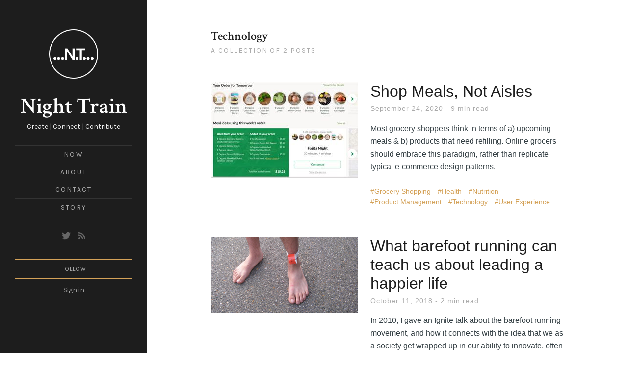

--- FILE ---
content_type: text/html; charset=utf-8
request_url: https://www.nighttrain.co/tag/technology/
body_size: 6222
content:
<!DOCTYPE html>
<html lang="en">
<head>
	<meta charset="utf-8">

	<title>Technology - Night Train</title>
	<meta name="viewport" content="width=device-width, initial-scale=1.0" />

	<link href="https://fonts.googleapis.com/css?family=Crimson+Text:400,400i,600,600i%7CKarla:400,400i,700,700i" rel="stylesheet">
	<link rel="stylesheet" type="text/css" href="https://www.nighttrain.co/assets/css/style.css?v=a4cccdd7d0" />

	<link rel="icon" href="https://www.nighttrain.co/content/images/size/w256h256/2020/09/Night-Train-Favicon.png" type="image/png">
    <link rel="canonical" href="https://www.nighttrain.co/tag/technology/">
    <meta name="referrer" content="no-referrer-when-downgrade">
    
    <meta property="og:site_name" content="Night Train">
    <meta property="og:type" content="website">
    <meta property="og:title" content="Technology - Night Train">
    <meta property="og:description" content="Night Train helps individuals and organizations create the change they want to see in the world.">
    <meta property="og:url" content="https://www.nighttrain.co/tag/technology/">
    <meta property="og:image" content="https://www.nighttrain.co/content/images/size/w1200/2020/08/tracks.png">
    <meta name="twitter:card" content="summary_large_image">
    <meta name="twitter:title" content="Technology - Night Train">
    <meta name="twitter:description" content="Night Train helps individuals and organizations create the change they want to see in the world.">
    <meta name="twitter:url" content="https://www.nighttrain.co/tag/technology/">
    <meta name="twitter:image" content="https://www.nighttrain.co/content/images/size/w1200/2020/08/tracks.png">
    <meta name="twitter:site" content="@jeffthink">
    <meta property="og:image:width" content="1200">
    <meta property="og:image:height" content="806">
    
    <script type="application/ld+json">
{
    "@context": "https://schema.org",
    "@type": "Series",
    "publisher": {
        "@type": "Organization",
        "name": "Night Train",
        "url": "https://www.nighttrain.co/",
        "logo": {
            "@type": "ImageObject",
            "url": "https://www.nighttrain.co/content/images/2020/09/Night-Train-Logo.png",
            "width": 60,
            "height": 60
        }
    },
    "url": "https://www.nighttrain.co/tag/technology/",
    "name": "Technology",
    "mainEntityOfPage": "https://www.nighttrain.co/tag/technology/"
}
    </script>

    <meta name="generator" content="Ghost 6.10">
    <link rel="alternate" type="application/rss+xml" title="Night Train" href="https://www.nighttrain.co/rss/">
    <script defer src="https://cdn.jsdelivr.net/ghost/portal@~2.56/umd/portal.min.js" data-i18n="true" data-ghost="https://www.nighttrain.co/" data-key="ef23f5f59cebe9e965e0e41f6f" data-api="https://nighttrain.ghost.io/ghost/api/content/" data-locale="en" crossorigin="anonymous"></script><style id="gh-members-styles">.gh-post-upgrade-cta-content,
.gh-post-upgrade-cta {
    display: flex;
    flex-direction: column;
    align-items: center;
    font-family: -apple-system, BlinkMacSystemFont, 'Segoe UI', Roboto, Oxygen, Ubuntu, Cantarell, 'Open Sans', 'Helvetica Neue', sans-serif;
    text-align: center;
    width: 100%;
    color: #ffffff;
    font-size: 16px;
}

.gh-post-upgrade-cta-content {
    border-radius: 8px;
    padding: 40px 4vw;
}

.gh-post-upgrade-cta h2 {
    color: #ffffff;
    font-size: 28px;
    letter-spacing: -0.2px;
    margin: 0;
    padding: 0;
}

.gh-post-upgrade-cta p {
    margin: 20px 0 0;
    padding: 0;
}

.gh-post-upgrade-cta small {
    font-size: 16px;
    letter-spacing: -0.2px;
}

.gh-post-upgrade-cta a {
    color: #ffffff;
    cursor: pointer;
    font-weight: 500;
    box-shadow: none;
    text-decoration: underline;
}

.gh-post-upgrade-cta a:hover {
    color: #ffffff;
    opacity: 0.8;
    box-shadow: none;
    text-decoration: underline;
}

.gh-post-upgrade-cta a.gh-btn {
    display: block;
    background: #ffffff;
    text-decoration: none;
    margin: 28px 0 0;
    padding: 8px 18px;
    border-radius: 4px;
    font-size: 16px;
    font-weight: 600;
}

.gh-post-upgrade-cta a.gh-btn:hover {
    opacity: 0.92;
}</style><script async src="https://js.stripe.com/v3/"></script>
    <script defer src="https://cdn.jsdelivr.net/ghost/sodo-search@~1.8/umd/sodo-search.min.js" data-key="ef23f5f59cebe9e965e0e41f6f" data-styles="https://cdn.jsdelivr.net/ghost/sodo-search@~1.8/umd/main.css" data-sodo-search="https://nighttrain.ghost.io/" data-locale="en" crossorigin="anonymous"></script>
    
    <link href="https://www.nighttrain.co/webmentions/receive/" rel="webmention">
    <script defer src="/public/cards.min.js?v=a4cccdd7d0"></script>
    <link rel="stylesheet" type="text/css" href="/public/cards.min.css?v=a4cccdd7d0">
    <script defer src="/public/comment-counts.min.js?v=a4cccdd7d0" data-ghost-comments-counts-api="https://www.nighttrain.co/members/api/comments/counts/"></script>
    <script defer src="/public/member-attribution.min.js?v=a4cccdd7d0"></script>
    <script defer src="/public/ghost-stats.min.js?v=a4cccdd7d0" data-stringify-payload="false" data-datasource="analytics_events" data-storage="localStorage" data-host="https://www.nighttrain.co/.ghost/analytics/api/v1/page_hit"  tb_site_uuid="92d749b0-ba3b-4c93-8d08-d06faab0bbc3" tb_post_uuid="undefined" tb_post_type="null" tb_member_uuid="undefined" tb_member_status="undefined"></script><style>:root {--ghost-accent-color: #15171A;}</style>
</head>
<body class="tag-template tag-technology">

	<div id="page" class="site">
		<header id="masthead" class="site-header">
	<div class="site-header-wrap">
		<div class="site-header-inside">

			<div class="site-branding">
				<p class="site-logo"><a href="https://www.nighttrain.co"><img src="/content/images/size/w300/2020/09/Night-Train-Logo.png" alt="Night Train" /></a></p>
				<div class="site-identity">
					<p class="site-title"><a href="https://www.nighttrain.co">Night Train</a></p>
					<p class="site-description">Create | Connect | Contribute</p>
				</div><!-- .site-identity -->
				<button id="menu-toggle" class="menu-toggle"><span class="screen-reader-text">Menu</span><span class="icon-menu" aria-hidden="true"></span></button>
			</div><!-- .site-branding -->

			<nav id="main-navigation" class="site-navigation" aria-label="Main Navigation">
				<div class="site-nav-wrap">
					<div class="site-nav-inside">
						<ul class="menu">
	<li class="menu-item menu-item-now"><a href="https://www.nighttrain.co/now/">Now</a></li>
	<li class="menu-item menu-item-about"><a href="https://www.nighttrain.co/services/">About</a></li>
	<li class="menu-item menu-item-contact"><a href="https://www.nighttrain.co/contact/">Contact</a></li>
	<li class="menu-item menu-item-story"><a href="https://www.nighttrain.co/story/">Story</a></li>
</ul><!-- .menu -->

						<div class="social-links">
	<a href="https://x.com/jeffthink" target="_blank" rel="noopener"><svg xmlns="http://www.w3.org/2000/svg" viewBox="0 0 512 512"><path d="M459.37 151.716c.325 4.548.325 9.097.325 13.645 0 138.72-105.583 298.558-298.558 298.558-59.452 0-114.68-17.219-161.137-47.106 8.447.974 16.568 1.299 25.34 1.299 49.055 0 94.213-16.568 130.274-44.832-46.132-.975-84.792-31.188-98.112-72.772 6.498.974 12.995 1.624 19.818 1.624 9.421 0 18.843-1.3 27.614-3.573-48.081-9.747-84.143-51.98-84.143-102.985v-1.299c13.969 7.797 30.214 12.67 47.431 13.319-28.264-18.843-46.781-51.005-46.781-87.391 0-19.492 5.197-37.36 14.294-52.954 51.655 63.675 129.3 105.258 216.365 109.807-1.624-7.797-2.599-15.918-2.599-24.04 0-57.828 46.782-104.934 104.934-104.934 30.213 0 57.502 12.67 76.67 33.137 23.715-4.548 46.456-13.32 66.599-25.34-7.798 24.366-24.366 44.833-46.132 57.827 21.117-2.273 41.584-8.122 60.426-16.243-14.292 20.791-32.161 39.308-52.628 54.253z"/></svg>
<!--
Font Awesome Free 5.5.0 by @fontawesome - https://fontawesome.com
License - https://fontawesome.com/license/free (Icons: CC BY 4.0, Fonts: SIL OFL 1.1, Code: MIT License)
--></a>
	<a href="https://www.nighttrain.co/rss/" title="RSS" target="_blank" rel="noopener"><svg xmlns="http://www.w3.org/2000/svg" viewBox="0 0 448 512"><path d="M128.081 415.959c0 35.369-28.672 64.041-64.041 64.041S0 451.328 0 415.959s28.672-64.041 64.041-64.041 64.04 28.673 64.04 64.041zm175.66 47.25c-8.354-154.6-132.185-278.587-286.95-286.95C7.656 175.765 0 183.105 0 192.253v48.069c0 8.415 6.49 15.472 14.887 16.018 111.832 7.284 201.473 96.702 208.772 208.772.547 8.397 7.604 14.887 16.018 14.887h48.069c9.149.001 16.489-7.655 15.995-16.79zm144.249.288C439.596 229.677 251.465 40.445 16.503 32.01 7.473 31.686 0 38.981 0 48.016v48.068c0 8.625 6.835 15.645 15.453 15.999 191.179 7.839 344.627 161.316 352.465 352.465.353 8.618 7.373 15.453 15.999 15.453h48.068c9.034-.001 16.329-7.474 16.005-16.504z"/></svg>
<!--
Font Awesome Free 5.5.0 by @fontawesome - https://fontawesome.com
License - https://fontawesome.com/license/free (Icons: CC BY 4.0, Fonts: SIL OFL 1.1, Code: MIT License)
--></a>
</div><!-- .social-links -->
						<ul class="members-menu">
	<li class="signin-link"><a class="button outlined" href="https://www.nighttrain.co/follow/">Follow</a></li>
	<li class="signup-link"><a href="https://www.nighttrain.co/signin/">Sign in</a></li>
</ul><!-- .memebers-menu -->
					</div><!-- .site-nav-inside -->
				</div><!-- .site-nav-wrap -->
			</nav><!-- .site-navigation -->

		</div><!-- .site-header-inside -->
	</div><!-- .site-header-wrap -->
</header><!-- .site-header -->
		<div id="content" class="site-content">
			
<main id="main" class="site-main">

	<div class="post-feed inner">
		<header class="page-header underline">
			<h1 class="page-title">Technology</h1>
			<p class="page-description">A collection of 2 posts</p>
		</header><!-- .page-header -->
			<article class="post tag-grocery-shopping tag-health tag-nutrition tag-product-management tag-technology tag-user-experience tag-hash-featured-secondary featured post-loop">
    <div class="post-image">
        <a href="/shop-meals-not-aisles/"><img srcset="/content/images/size/w100/2020/09/Shop-Meals-Not-Aisles---C.jpg 100w, /content/images/size/w300/2020/09/Shop-Meals-Not-Aisles---C.jpg 300w" sizes="(max-width: 1000px) 100px, 300px" src="/content/images/size/w600/2020/09/Shop-Meals-Not-Aisles---C.jpg" alt="Shop Meals, Not Aisles" /></a>
    </div>
    <div class="post-wrapper">
        <header class="post-header">
            <h2 class="post-title"><a href="/shop-meals-not-aisles/" rel="bookmark">Shop Meals, Not Aisles</a></h2>
            <div class="post-meta">
                <time class="published" datetime="2020-09-24">September 24, 2020</time>
                <span class="reading-time"> - 9 min read</span>
            </div><!-- .post-meta -->
        </header><!-- .post-header -->
        <div class="post-content">
            <p class="post-excerpt">Most grocery shoppers think in terms of a) upcoming meals &amp; b) products that need refilling. Online grocers should embrace this paradigm, rather than replicate typical e-commerce design patterns.</p>
            <p class="post-tags"><a href="/tag/grocery-shopping/">Grocery Shopping</a> <a href="/tag/health/">Health</a> <a href="/tag/nutrition/">Nutrition</a> <a href="/tag/product-management/">Product Management</a> <a href="/tag/technology/">Technology</a> <a href="/tag/user-experience/">User Experience</a></p>
        </div><!-- .post-content -->
    </div>
</article><!-- .post -->	<article class="post tag-public-speaking tag-barefoot-running tag-wellbeing tag-technology post-loop">
    <div class="post-image">
        <a href="/barefoot-running-and-happier-life/"><img srcset="/content/images/size/w100/2020/08/barefoot-running.png 100w, /content/images/size/w300/2020/08/barefoot-running.png 300w" sizes="(max-width: 1000px) 100px, 300px" src="/content/images/size/w600/2020/08/barefoot-running.png" alt="What barefoot running can teach us about leading a happier life" /></a>
    </div>
    <div class="post-wrapper">
        <header class="post-header">
            <h2 class="post-title"><a href="/barefoot-running-and-happier-life/" rel="bookmark">What barefoot running can teach us about leading a happier life</a></h2>
            <div class="post-meta">
                <time class="published" datetime="2018-10-11">October 11, 2018</time>
                <span class="reading-time"> - 2 min read</span>
            </div><!-- .post-meta -->
        </header><!-- .post-header -->
        <div class="post-content">
            <p class="post-excerpt">In 2010, I gave an Ignite talk about the barefoot running movement, and how it connects with the idea that we as a society get wrapped up in our ability to innovate, often ending up trapped by the consumerist ecosystem that results.</p>
            <p class="post-tags"><a href="/tag/public-speaking/">Public Speaking</a> <a href="/tag/barefoot-running/">Barefoot Running</a> <a href="/tag/wellbeing/">Wellbeing</a> <a href="/tag/technology/">Technology</a></p>
        </div><!-- .post-content -->
    </div>
</article><!-- .post -->
<nav class="pagination inner">
	<div class="nav-links">
		<span class="page-number">Page 1 of 1</span>
	</div><!-- .nav-links -->
</nav><!-- .pagination -->
	</div><!-- .post-feed -->

			<section class="subscribe-box inner">
	<h2 class="subscribe-box-title">Subscribe to Night Train</h2>
	<p>Get monthly posts delivered to your inbox!</p>
	<form data-members-form="subscribe" class="subscribe-form">
  <div class="form-group">
    <input data-members-email class="subscribe-email" type="email" name="email" placeholder="Your email address" />
    <button class="button" type="submit">
      <span class="button-content">Subscribe</span>
      <span class="button-loader"><svg xmlns="http://www.w3.org/2000/svg" width="40" height="40" viewBox="0 0 40 40"><path opacity=".2" d="M20.201 5.169c-8.254 0-14.946 6.692-14.946 14.946 0 8.255 6.692 14.946 14.946 14.946s14.946-6.691 14.946-14.946c-.001-8.254-6.692-14.946-14.946-14.946zm0 26.58c-6.425 0-11.634-5.208-11.634-11.634 0-6.425 5.209-11.634 11.634-11.634 6.425 0 11.633 5.209 11.633 11.634 0 6.426-5.208 11.634-11.633 11.634z"/><path d="M26.013 10.047l1.654-2.866a14.855 14.855 0 00-7.466-2.012v3.312c2.119 0 4.1.576 5.812 1.566z"><animateTransform attributeType="xml" attributeName="transform" type="rotate" from="0 20 20" to="360 20 20" dur="0.5s" repeatCount="indefinite"/></path></svg></span>
    </button>
  </div>
  <div class="message-signin-success">
	Great! Check your inbox and click the link to complete signin.
</div>
<div class="message-signup-success">
	Great! Check your inbox and click the link to confirm your subscription.
</div>
<div class="message-invalid">
	Please enter a valid email address!
</div>
<div class="message-error">
	There was an error sending the email, please try again.
</div>
</form><!-- subscribe-form -->
	<p class="note">Interested in other ways to support our work? <a href="https://www.nighttrain.co/follow/">Thanks!</a></p>
</section><!-- .subscribe-box -->

</main><!-- .site-main -->

			<footer id="colophon" class="site-footer">
	<p class="site-info inner"><a href="https://www.nighttrain.co">Night Train</a> &copy; 2026. Powered by <a  target="_blank" href="https://ghost.org" rel="noopener">Ghost</a>.</p>
	<a id="back-to-top" class="back-to-top" href="#page"><span class="icon-arrow-up" aria-hidden="true"></span><span class="screen-reader-text">Back to top</span></a>
</footer><!-- .site-footer -->
		</div><!-- .site-content -->
	</div><!-- .site -->

		<div class="notification notification-subscribe">
	<a class="notification-close" href="javascript:;"><span class="icon-close" aria-hidden="true"></span><span class="screen-reader-text">Close</span></a>
	You&#x27;ve successfully subscribed to Night Train.
</div>
<div class="notification notification-signup">
	<a class="notification-close" href="javascript:;"><span class="icon-close" aria-hidden="true"></span><span class="screen-reader-text">Close</span></a>
	Great! You&#x27;ve successfully signed up. 
</div>
<div class="notification notification-signin">
	<a class="notification-close" href="javascript:;"><span class="icon-close" aria-hidden="true"></span><span class="screen-reader-text">Close</span></a>
	Welcome back! You&#x27;ve successfully signed in.
</div>
<div class="notification notification-checkout">
	<a class="notification-close" href="javascript:;"><span class="icon-close" aria-hidden="true"></span><span class="screen-reader-text">Close</span></a>
	Success! Your account is fully activated, you now have access to all content.
</div>
<div class="notification notification-billing-update">
	<a class="notification-close" href="javascript:;"><span class="icon-close" aria-hidden="true"></span><span class="screen-reader-text">Close</span></a>
	Success! Your billing info is updated.
</div>
<div class="notification notification-billing-update-cancel">
	<a class="notification-close" href="javascript:;"><span class="icon-close" aria-hidden="true"></span><span class="screen-reader-text">Close</span></a>
	Billing info update failed.
</div>
	<script src="https://code.jquery.com/jquery-3.3.1.min.js" integrity="sha256-FgpCb/KJQlLNfOu91ta32o/NMZxltwRo8QtmkMRdAu8=" crossorigin="anonymous"></script>
	<script>window.jQuery || document.write('<script src="https://www.nighttrain.co/assets/js/jquery-3.3.1.min.js?v=a4cccdd7d0"><\/script>');</script>
	<script src="https://js.stripe.com/v3/"></script>
	<script src="https://www.nighttrain.co/assets/js/plugins.js?v=a4cccdd7d0"></script>
	<script src="https://www.nighttrain.co/assets/js/custom.js?v=a4cccdd7d0"></script>

	<script>
		function getParameterByName(name, url) {
			if (!url) url = window.location.href;
			name = name.replace(/[\[\]]/g, "\\$&");
			var regex = new RegExp("[?&]" + name + "(=([^&#]*)|&|#|$)"),
					results = regex.exec(url);
			if (!results) return null;
			if (!results[2]) return '';
			return decodeURIComponent(results[2].replace(/\+/g, " "));
		}

		var action = getParameterByName('action');
		var stripe = getParameterByName('stripe');

		if (action == 'subscribe') {
			document.body.classList.add("subscribe-success");
		}
		if (action == 'signup') {
			document.body.classList.add("signup-success");
		}
		if (action == 'signin') {
			document.body.classList.add("signin-success");
		}
		if (stripe == 'success') {
			document.body.classList.add("checkout-success");
		}
		if (stripe == 'billing-update-success') {
			document.body.classList.add("billing-success");
		}
		if (stripe == 'billing-update-cancel') {
			document.body.classList.add("billing-cancel");
		}

		var notifClose = document.querySelectorAll('.notification-close');
		for (var i = 0; i < notifClose.length; i++) {
			notifClose[i].addEventListener('click', function(e){
				this.parentNode.classList.add('closed');
				var uri = window.location.toString();
								if (uri.indexOf("?") > 0) {
										var clean_uri = uri.substring(0, uri.indexOf("?"));
										window.history.replaceState({}, document.title, clean_uri);
								}
				e.preventDefault();
			});
		}

		$(document).ready(function(){
			// Stripe one-time tip handling
			var stripe = Stripe('pk_live_6KmUAPn8jP0wKs7jGiPd2OFg001IlLr2GB');
			$('.tip').on('click', function(e){
				var priceId = $(this).attr("data-tip-price-id");
				stripe.redirectToCheckout({
					lineItems: [{
						price: priceId,
						quantity: 1
					}],
					mode: 'payment',
					successUrl: 'https://www.nighttrain.co/thank-you-payment',
					cancelUrl: 'https://www.nighttrain.co/cancel-payment',
				}).then(function (result) {
					// If `redirectToCheckout` fails due to a browser or network
					// error, display the localized error message to your customer
					// using `result.error.message`.
				});
				e.preventDefault();
			});
		});
	</script>

	

</body>
</html>


--- FILE ---
content_type: text/css; charset=UTF-8
request_url: https://www.nighttrain.co/assets/css/style.css?v=a4cccdd7d0
body_size: 8631
content:
@charset "UTF-8";
/**
 * Royce 2.2.0
 * By Just Good Themes - https://justgoodthemes.com/
 */
/**
 * Table of Contents
 *
 * 0. Reset
 * 1. General
 * 2. Layout
 * 3. Site Header
 * 4. Posts And Pages
 * 5. Pagination
 * 6. Archive Template
 * 7. Error Template
 * 8. Site Footer
 * 9. Members
 * 10. PrismJS
 * 11. SimpleLightbox
*/
/**
 * 0. Reset
 * normalize.css v7.0.0 | MIT License | github.com/necolas/normalize.css
 */
html {
  -ms-text-size-adjust: 100%;
  -webkit-text-size-adjust: 100%;
}

body {
  margin: 0;
}

article,
aside,
details,
figcaption,
figure,
footer,
header,
main,
nav,
section {
  display: block;
}

summary {
  display: list-item;
}

figure {
  margin: 0;
}

pre,
code,
kbd,
samp {
  font-family: Consolas, "Andale Mono", "Courier New", Courier, monospace;
  font-size: 1em;
}

audio,
canvas,
video {
  display: inline-block;
}

audio:not([controls]) {
  display: none;
  height: 0;
}

[hidden],
template {
  display: none;
}

a {
  background-color: transparent;
  -webkit-text-decoration-skip: objects;
}

a:focus {
  outline: thin dotted;
}

a:active,
a:hover {
  outline: 0;
}

abbr[title] {
  border-bottom: none;
  text-decoration: underline;
  text-decoration: underline dotted;
}

b,
strong {
  font-weight: bold;
}

dfn {
  font-style: italic;
}

small {
  font-size: 80%;
}

sub,
sup {
  font-size: 75%;
  line-height: 0;
  position: relative;
  vertical-align: baseline;
}

sub {
  bottom: -0.25em;
}

sup {
  top: -0.5em;
}

img {
  border: 0;
  vertical-align: middle;
}

svg:not(:root) {
  overflow: hidden;
}

blockquote,
q {
  quotes: none;
}

blockquote:before,
blockquote:after,
q:before,
q:after {
  content: "";
  content: none;
}

button,
input,
optgroup,
select,
textarea {
  font: inherit;
  margin: 0;
}

button,
input {
  overflow: visible;
}

button,
select {
  text-transform: none;
}

button,
html [type=button],
[type=reset],
[type=submit] {
  -webkit-appearance: button;
  cursor: pointer;
}

button[disabled],
html input[disabled] {
  cursor: default;
}

button::-moz-focus-inner,
input::-moz-focus-inner {
  border: 0;
  padding: 0;
}

[type=checkbox],
[type=radio] {
  box-sizing: border-box;
  padding: 0;
}

[type=number]::-webkit-inner-spin-button,
[type=number]::-webkit-outer-spin-button {
  height: auto;
}

[type=search] {
  -webkit-appearance: textfield;
  outline-offset: -2px;
}

[type=search]::-webkit-search-cancel-button,
[type=search]::-webkit-search-decoration {
  -webkit-appearance: none;
}

::-webkit-file-upload-button {
  -webkit-appearance: button;
  font: inherit;
}

textarea {
  overflow: auto;
}

optgroup {
  font-weight: bold;
}

progress {
  display: inline-block;
  vertical-align: baseline;
}

table {
  border-collapse: collapse;
  border-spacing: 0;
}

/**
 * 1. General
 */
html {
  font-family: "Karla", sans-serif;
  font-size: 112.5%;
}

body {
  background: #fff;
  color: #666;
  line-height: 1.66667;
}

a {
  color: #d4a259;
  text-decoration: underline;
  -webkit-transition: color 0.3s ease;
  transition: color 0.3s ease;
}
a:hover, a:focus {
  color: #1d1d1d;
  text-decoration: none;
}

h1,
h2,
h3,
h4,
h5,
h6 {
  color: #1d1d1d;
  font-family: "Crimson Text", serif;
  font-weight: 600;
  line-height: 1.2;
  margin: 2rem 0 1rem;
  text-rendering: optimizeLegibility;
}
h1:first-child,
h2:first-child,
h3:first-child,
h4:first-child,
h5:first-child,
h6:first-child {
  margin-top: 0;
}

h1 {
  font-size: 2.66667rem;
}

h2 {
  font-size: 2rem;
}

h3 {
  font-size: 1.66667rem;
}

h4 {
  font-size: 1.33333rem;
}

h5 {
  font-size: 1.11111rem;
}

h6 {
  font-size: 1rem;
}

p {
  margin: 0 0 1.66667em;
}

address {
  font-family: "Crimson Text", serif;
  font-style: italic;
  margin: 0 0 1.66667em;
}

mark,
ins {
  background: #fffac4;
  color: #333;
  padding: 0 3px;
  text-decoration: none;
}

code,
pre {
  font-size: 0.88889rem;
}

pre {
  background: #1d1d1d;
  color: #eee;
  -webkit-font-smoothing: antialiased;
  -moz-osx-font-smoothing: grayscale;
  margin: 0 0 1.66667rem;
  overflow: auto;
  padding: 1.66667rem;
  white-space: pre;
}

:not(pre) > code {
  color: #666;
}

blockquote {
  color: #1d1d1d;
  font-family: "Crimson Text", serif;
  font-size: 2rem;
  line-height: 1.25;
  margin: 2rem 0 2.5rem;
  padding-top: 45px;
  position: relative;
  text-align: center;
}
blockquote:first-child {
  margin-top: 0;
}
blockquote:before {
  color: #d4a259;
  content: "“";
  display: block;
  font-size: 72px;
  left: 50%;
  line-height: 1;
  position: absolute;
  top: 0;
  -webkit-transform: translateX(-50%);
  transform: translateX(-50%);
}
blockquote p {
  margin-bottom: 0.5em;
}
blockquote p:last-child {
  margin-bottom: 0;
}
blockquote small,
blockquote cite {
  color: #aaa;
  display: block;
  font-family: "Karla", sans-serif;
  font-size: 1rem;
  font-style: normal;
  font-weight: normal;
  line-height: 1.66667;
  margin-top: 1em;
}

dl {
  margin: 0;
}

dt {
  font-weight: bold;
}

dd {
  margin: 0 0 1.66667em;
}

ul,
ol {
  margin: 0 0 1.66667em;
  padding: 0 0 0 1.66667em;
}

li > ul,
li > ol {
  margin-bottom: 0;
}

hr {
  background-color: #eee;
  border: 0;
  height: 1px;
  margin: 1.66667em 0;
}

table {
  display: inline-block;
  font-size: 0.88889rem;
  line-height: 1.5;
  margin: 0 0 1.66667rem;
  max-width: 100%;
  overflow-x: auto;
  text-align: left;
  width: auto;
}

caption {
  color: #666;
  font-size: 0.875em;
  font-style: normal;
  margin-bottom: 1em;
  text-align: left;
}

th,
td {
  border-bottom: 1px solid #eee;
  padding: 0.5em 5px;
}

th {
  color: #1d1d1d;
  font-weight: bold;
}

/* Form fields */
label {
  color: #1d1d1d;
  font-size: 0.88889rem;
  font-weight: bold;
}

input,
select,
textarea {
  background: #fff;
  border: 1px solid #1d1d1d;
  border-radius: 0;
  box-shadow: none;
  box-sizing: border-box;
  color: #666;
  font-size: 16px;
  line-height: 1.5;
  max-width: 100%;
  padding: 8px 10px;
  vertical-align: baseline;
}
input:focus,
select:focus,
textarea:focus {
  outline: 0;
}

input[type=text],
input[type=email],
input[type=url],
input[type=password],
input[type=search],
select,
textarea {
  display: block;
  width: 100%;
}

button,
input[type=submit],
input[type=button],
input[type=reset],
a.button {
  background: #1d1d1d;
  border: 1px solid #1d1d1d;
  box-sizing: border-box;
  color: #fff;
  display: inline-block;
  font-size: 12px;
  height: 3.33333em;
  letter-spacing: 1px;
  line-height: 1.5;
  padding: 0 30px;
  text-transform: uppercase;
  -webkit-transition: 0.3s ease;
  transition: 0.3s ease;
}
button:hover, button:focus, button:active,
input[type=submit]:hover,
input[type=submit]:focus,
input[type=submit]:active,
input[type=button]:hover,
input[type=button]:focus,
input[type=button]:active,
input[type=reset]:hover,
input[type=reset]:focus,
input[type=reset]:active,
a.button:hover,
a.button:focus,
a.button:active {
  background: #d4a259;
  border-color: #d4a259;
  color: #fff;
  outline: 0;
}
button.outlined,
input[type=submit].outlined,
input[type=button].outlined,
input[type=reset].outlined,
a.button.outlined {
  background: transparent;
  border-color: #d4a259;
}
button.outlined:hover, button.outlined:focus, button.outlined:active,
input[type=submit].outlined:hover,
input[type=submit].outlined:focus,
input[type=submit].outlined:active,
input[type=button].outlined:hover,
input[type=button].outlined:focus,
input[type=button].outlined:active,
input[type=reset].outlined:hover,
input[type=reset].outlined:focus,
input[type=reset].outlined:active,
a.button.outlined:hover,
a.button.outlined:focus,
a.button.outlined:active {
  background: #d4a259;
}
button.inverse,
input[type=submit].inverse,
input[type=button].inverse,
input[type=reset].inverse,
a.button.inverse {
  background: #d4a259;
  border-color: #d4a259;
}
button.inverse:hover, button.inverse:focus, button.inverse:active,
input[type=submit].inverse:hover,
input[type=submit].inverse:focus,
input[type=submit].inverse:active,
input[type=button].inverse:hover,
input[type=button].inverse:focus,
input[type=button].inverse:active,
input[type=reset].inverse:hover,
input[type=reset].inverse:focus,
input[type=reset].inverse:active,
a.button.inverse:hover,
a.button.inverse:focus,
a.button.inverse:active {
  background: #1d1d1d;
  border-color: #1d1d1d;
}

a.button {
  padding: 0.83333em 30px;
  text-align: center;
  text-decoration: none;
}

/* Placeholder text color */
::-webkit-input-placeholder {
  color: #666;
}

:-moz-placeholder {
  color: #666;
}

::-moz-placeholder {
  color: #666;
  opacity: 1;
}

:-ms-input-placeholder {
  color: #666;
}

/* Videos, audios and embeds */
embed,
iframe,
object,
video {
  max-width: 100%;
}

:not(.kg-card) > .fluid-width-video-wrapper {
  margin: 0 0 1.66667em;
}

/* Images */
img {
  height: auto;
  max-width: 100%;
}

/* Koenig cards */
.kg-card {
  display: flex;
  flex-direction: column;
  margin: 0 0 1.66667em;
}
.kg-card img, .kg-card .twitter-tweet {
  margin: auto;
}
.kg-card figcaption {
  color: #666;
  font-size: 0.77778rem;
  margin: 0 auto;
  max-width: 720px;
  padding-top: 0.5em;
  text-align: center;
}

.kg-bookmark-card {
  background: #fff;
  width: 100%;
}

.kg-bookmark-container {
  border: 1px solid #eee;
  display: -ms-flexbox;
  display: -webkit-flex;
  display: flex;
  color: #666;
  min-height: 140px;
  text-decoration: none;
  -webkit-transition-property: border-color;
  transition-property: border-color;
}
.kg-bookmark-container:hover {
  border-color: #1d1d1d;
}

.kg-bookmark-content {
  display: -ms-flexbox;
  display: -webkit-flex;
  display: flex;
  -webkit-flex-direction: column;
  -ms-flex-direction: column;
  flex-direction: column;
  -webkit-box-flex: 1;
  -ms-flex-positive: 1;
  flex-grow: 1;
  -webkit-justify-content: start;
  -ms-flex-pack: start;
  justify-content: start;
  padding: 1.33333em;
}

.kg-bookmark-title {
  color: #1d1d1d;
  font-family: "Crimson Text", serif;
  font-size: 1.33333rem;
  font-weight: 600;
  line-height: 1.2;
  margin: 0 0 0.75rem;
}

.kg-bookmark-description {
  color: #666;
  display: -webkit-box;
  font-size: 0.88889rem;
  font-weight: 400;
  line-height: 1.5;
  max-height: 3em;
  overflow-y: hidden;
  -webkit-line-clamp: 2;
  -webkit-box-orient: vertical;
}

.kg-bookmark-thumbnail {
  position: relative;
  min-width: 33%;
  max-height: 100%;
}
.kg-bookmark-thumbnail img {
  height: 100%;
  left: 0;
  object-fit: cover;
  position: absolute;
  top: 0;
  width: 100%;
}

.kg-bookmark-metadata {
  -webkit-align-items: center;
  -ms-flex-align: center;
  align-items: center;
  color: #666;
  display: -ms-flexbox;
  display: -webkit-flex;
  display: flex;
  font-size: 0.77778rem;
  font-weight: 400;
  line-height: 1.5;
  margin-top: 1rem;
  -webkit-flex-wrap: wrap;
  -ms-flex-wrap: wrap;
  flex-wrap: wrap;
}

.kg-bookmark-icon {
  height: 1.33333rem;
  margin-right: 0.5rem;
  width: 1.33333rem;
}

.kg-bookmark-author:after {
  content: "·";
  margin: 0 0.35rem;
}

.kg-bookmark-publisher {
  overflow: hidden;
  line-height: 1.5;
  text-overflow: ellipsis;
  white-space: nowrap;
  max-width: 240px;
}

.kg-gallery-container {
  display: -ms-flexbox;
  display: -webkit-flex;
  display: flex;
  -webkit-flex-direction: column;
  -ms-flex-direction: column;
  flex-direction: column;
  max-width: 1080px;
}

.kg-gallery-row {
  display: -ms-flexbox;
  display: -webkit-flex;
  display: flex;
  -webkit-flex-direction: row;
  -ms-flex-direction: row;
  flex-direction: row;
  -webkit-justify-content: center;
  -ms-flex-pack: center;
  justify-content: center;
}
.kg-gallery-row:not(:first-of-type) {
  margin: 3px 0 0;
}

.kg-gallery-image:not(:first-of-type) {
  margin: 0 0 0 3px;
}
.kg-gallery-image img {
  cursor: zoom-in;
  display: block;
  height: 100%;
  margin: 0;
  width: 100%;
}

@media only screen and (min-width: 1086px) {
  .kg-gallery-card {
    margin-left: calc(510px - 47vw);
    margin-right: calc(510px - 47vw);
  }
  .post-full .post-thumbnail,
  .post-content img[src$="#wide"],
  .post-content img[src$="#full"],
  .kg-width-wide .kg-image,
  .kg-width-full .kg-image {
    margin-left: calc(510px - 47vw);
    margin-right: calc(510px - 47vw);
    max-width: none;
    width: calc(94vw - 300px);
  }
}
@media only screen and (min-width: 1469px) {
  blockquote,
  .kg-gallery-card {
    margin-left: -180px;
    margin-right: -180px;
  }
  .post-full .post-thumbnail,
  .post-content img[src$="#wide"],
  .post-content img[src$="#full"],
  .kg-width-wide .kg-image,
  .kg-width-full .kg-image {
    margin-left: -180px;
    margin-right: -180px;
    max-width: none;
    width: 1080px;
  }
}
@media only screen and (max-width: 480px) {
  .kg-bookmark-content {
    padding-left: 3vw;
    padding-right: 3vw;
  }
}
@media only screen and (max-width: 480px) {
  .kg-bookmark-container {
    -webkit-flex-direction: column;
    -ms-flex-direction: column;
    flex-direction: column;
  }
  .kg-bookmark-thumbnail {
    min-height: 160px;
    order: 1;
    width: 100%;
  }
  .kg-bookmark-content {
    order: 2;
  }
}
/* Text meant only for screen readers */
.screen-reader-text {
  border: 0;
  clip: rect(1px, 1px, 1px, 1px);
  height: 1px;
  overflow: hidden;
  padding: 0;
  position: absolute !important;
  width: 1px;
}

/* Heading underline */
.underline:after {
  background-color: #d4a259;
  display: block;
  content: "";
  height: 1px;
  margin-top: 1.25em;
  width: 60px;
}

/* Text styles */
.intro {
  color: #1d1d1d;
  font-family: "Crimson Text", serif;
  font-size: 1.33333rem;
  line-height: 1.33333;
  margin: 0 0 1.66667rem;
}

.note {
  color: #aaa;
  font-size: 0.88889rem;
}

/* Custom icons */
.icon-arrow-left,
.icon-arrow-right,
.icon-arrow-up {
  background: currentColor;
  color: inherit;
  left: 50%;
  position: absolute;
  top: 50%;
  -webkit-transform: translate(-50%, -50%);
  transform: translate(-50%, -50%);
}

.icon-arrow-left,
.icon-arrow-right {
  height: 2px;
  width: 35px;
}
.icon-arrow-left:before,
.icon-arrow-right:before {
  content: "";
  height: 12px;
  position: absolute;
  width: 12px;
}

.icon-arrow-left:before {
  border-left: 2px solid currentColor;
  border-top: 2px solid currentColor;
  left: -1px;
  top: 1px;
  -webkit-transform: rotate(-45deg);
  transform: rotate(-45deg);
  -webkit-transform-origin: left top;
  transform-origin: left top;
}

.icon-arrow-right:before {
  border-right: 2px solid currentColor;
  border-top: 2px solid currentColor;
  right: -1px;
  top: 1px;
  -webkit-transform: rotate(45deg);
  transform: rotate(45deg);
  -webkit-transform-origin: right top;
  transform-origin: right top;
}

.icon-arrow-up {
  height: 18px;
  width: 2px;
}
.icon-arrow-up:before {
  border-left: 2px solid currentColor;
  border-top: 2px solid currentColor;
  content: "";
  height: 6px;
  left: 1px;
  position: absolute;
  top: -1px;
  -webkit-transform: rotate(45deg);
  transform: rotate(45deg);
  -webkit-transform-origin: left top;
  transform-origin: left top;
  width: 6px;
}

.icon-close {
  background: 0;
  color: inherit;
  height: 2px;
  left: 50%;
  position: absolute;
  top: 50%;
  -webkit-transform: translate(-50%, -50%);
  transform: translate(-50%, -50%);
  width: 30px;
}
.icon-close:before, .icon-close:after {
  background: currentColor;
  content: "";
  height: 100%;
  left: 0;
  position: absolute;
  width: 100%;
}
.icon-close:before {
  -webkit-transform: rotate(45deg);
  transform: rotate(45deg);
}
.icon-close:after {
  -webkit-transform: rotate(-45deg);
  transform: rotate(-45deg);
}

.icon-menu {
  background: currentColor;
  color: inherit;
  height: 2px;
  margin-top: -1px;
  right: 0;
  position: absolute;
  top: 50%;
  -webkit-transition: width 0.15s ease;
  transition: width 0.15s ease;
  width: 20px;
}
.icon-menu:before, .icon-menu:after {
  background: currentColor;
  content: "";
  height: 100%;
  position: absolute;
  right: 0;
  -webkit-transition: -webkit-transform 0.15s ease;
  -webkit-transition: transform 0.15s ease;
  transition: transform 0.15s ease;
  width: 20px;
}
.icon-menu:before {
  top: 5px;
}
.icon-menu:after {
  top: -5px;
}

.menu--opened .icon-menu {
  width: 35px;
}
.menu--opened .icon-menu:before {
  -webkit-transform: translate3d(5px, 0, 0) rotate(-45deg) scale(0.78, 1);
  transform: translate3d(5px, 0, 0) rotate(-45deg) scale(0.78, 1);
}
.menu--opened .icon-menu:after {
  -webkit-transform: translate3d(5px, 0, 0) rotate(45deg) scale(0.78, 1);
  transform: translate3d(5px, 0, 0) rotate(45deg) scale(0.78, 1);
}

/* Footnotes */
.footnotes-sep {
  clear: both;
}

.footnotes-list {
  font-size: 0.77778em;
  line-height: 1.5;
}

.footnote-item p {
  margin-bottom: 0.5em;
}

/* Typography adjustments for small screens */
@media only screen and (max-width: 800px) {
  h1 {
    font-size: 2.22222rem;
  }
}
@media only screen and (max-width: 600px) {
  html {
    font-size: 100%;
  }
  h1 {
    font-size: 1.875rem;
  }
  h2,
  blockquote {
    font-size: 1.5rem;
  }
  h3 {
    font-size: 1.3125rem;
  }
  h4 {
    font-size: 1.125rem;
  }
  h5,
  h6 {
    font-size: 1rem;
  }
}
/**
 * 2. Layout
 */
.inner {
  margin-left: auto;
  margin-right: auto;
  max-width: 720px;
}

.site {
  display: -webkit-box;
  display: -ms-flexbox;
  display: flex;
  -webkit-flex-direction: column;
  -ms-flex-direction: column;
  flex-direction: column;
  min-height: 100vh;
  overflow: hidden;
  position: relative;
}

.site-content {
  box-sizing: border-box;
  display: -webkit-box;
  display: -ms-flexbox;
  display: flex;
  -webkit-flex-direction: column;
  -ms-flex-direction: column;
  flex-direction: column;
  -webkit-box-flex: 1;
  -ms-flex-positive: 1;
  flex-grow: 1;
  padding: 2.5em 3vw;
}

.site-main,
.site-footer {
  max-width: 1080px;
}

.site-main {
  -webkit-box-flex: 1;
  -ms-flex-positive: 1;
  flex-grow: 1;
  margin-bottom: 1.66667em;
}

@media only screen and (min-width: 1001px) {
  .site-content {
    margin-left: 300px;
    padding-bottom: 3.33333em;
    padding-top: 3.33333em;
  }
}
@media only screen and (min-width: 2001px) {
  .site-content {
    padding-left: 60px;
    padding-right: 60px;
  }
}
/**
 * 3. Site Header
 */
.site-header {
  background: #1d1d1d;
  color: #fff;
}

.site-header-inside {
  padding: 0.83333em 3vw;
}

.site-branding {
  -ms-flex-align: center;
  -webkit-align-items: center;
  align-items: center;
  display: -ms-flexbox;
  display: -webkit-flex;
  display: flex;
  font-size: 1rem;
}

.site-logo,
.profile {
  -ms-flex: 0 0 auto;
  -webkit-flex: 0 0 auto;
  flex: 0 0 auto;
  margin: 0 10px 0 0;
}
.site-logo a,
.profile a {
  color: #1d1d1d;
}

.site-logo img {
  max-height: 50px;
}

.profile .avatar {
  border: 2px solid #d4a259;
  border-radius: 100%;
  display: block;
  height: 50px;
  width: 50px;
}

.site-title {
  font-family: "Crimson Text", serif;
  font-size: 1rem;
  font-weight: 600;
  line-height: 1;
  margin: 0;
}
.site-title a {
  color: #fff;
  text-decoration: none;
}

.site-description {
  color: #eee;
  font-family: "Karla", sans-serif;
  font-weight: normal;
  font-size: 13px;
  line-height: 1.2;
  margin: 0.4em 0 0;
}

#menu-toggle {
  background-color: transparent;
  border: 0;
  color: #fff;
  height: 30px;
  margin-left: auto;
  padding: 0;
  position: relative;
  width: 30px;
  z-index: 9999;
}

.site-navigation {
  background: #1d1d1d;
  bottom: 0;
  box-sizing: border-box;
  -webkit-overflow-scrolling: touch;
  position: absolute;
  right: -100%;
  top: 0;
  -webkit-transition: right 0.3s, visibility 0s 0.3s;
  transition: right 0.3s, visibility 0s 0.3s;
  visibility: hidden;
  width: 100%;
  z-index: 9998;
}
.site-navigation .menu {
  border-bottom: 1px solid #333;
  list-style: none;
  margin: 0;
  padding: 0;
}
.site-navigation .menu-item {
  border-top: 1px solid #333;
  font-size: 0.77778rem;
  line-height: 1.5;
  letter-spacing: 0.15em;
  padding: 0.5em 0;
  text-transform: uppercase;
}
.site-navigation .menu-item a {
  color: #aaa;
  text-decoration: none;
}
.site-navigation .menu-item a:hover,
.site-navigation .current-menu-item a {
  color: #d4a259;
}

.site-nav-wrap {
  height: 100%;
  overflow: auto;
  -webkit-overflow-scrolling: touch;
  position: relative;
}

.site-nav-inside {
  padding: 4em 3vw;
}

.social-links {
  display: -ms-flexbox;
  display: -webkit-flex;
  display: flex;
  -webkit-flex-wrap: wrap;
  -ms-flex-wrap: wrap;
  flex-wrap: wrap;
  margin-top: 1.66667em;
}
.social-links a {
  -ms-flex-align: center;
  -webkit-align-items: center;
  align-items: center;
  color: #666;
  display: -ms-flexbox;
  display: -webkit-flex;
  display: flex;
  margin: 0 10px 0.5em 0;
  padding: 0 3px;
  text-decoration: none;
}
.social-links a:hover {
  color: #d4a259;
}
.social-links svg {
  fill: currentColor;
  height: 18px;
}

a[href*="twitter.com"] svg,
a[href*="tumblr.com"] svg,
a[href*="patreon.com"] svg,
a[href^="mailto:"] svg,
a[href$="/rss/"] svg {
  height: 16px;
}

@media only screen and (min-width: 1001px) {
  .site-header {
    bottom: 0;
    left: 0;
    position: fixed;
    text-align: center;
    top: 0;
    width: 30vw;
  }
  .site-header-wrap {
    height: 100%;
    overflow: auto;
    -webkit-overflow-scrolling: touch;
    position: relative;
  }
  .site-header-inside {
    padding-bottom: 3.33333em;
    padding-top: 3.33333em;
  }
  .site-branding {
    -ms-flex-direction: column;
    flex-direction: column;
  }
  .site-identity {
    margin-bottom: 1.66667em;
    padding: 0;
  }
  .site-logo,
  .profile {
    margin: 0 0 1.66667em;
  }
  .site-logo img {
    max-height: 100px;
  }
  .profile .avatar {
    height: 100px;
    width: 100px;
  }
  .site-title {
    font-size: 2.5rem;
    line-height: 1.2;
  }
  .site-description {
    font-size: 0.77778rem;
    line-height: 1.2;
    margin-top: 0.4em;
  }
  .menu-toggle {
    display: none;
  }
  .site-navigation {
    position: static;
    visibility: visible;
  }
  .site-nav-inside {
    padding: 0;
  }
  .social-links {
    -webkit-justify-content: center;
    -ms-flex-pack: center;
    justify-content: center;
  }
  .social-links a {
    margin: 0 5px 0.5em;
  }
}
@media only screen and (min-width: 1001px) {
  .site-header {
    width: 300px;
  }
  .site-header-inside {
    padding-left: 30px;
    padding-right: 30px;
  }
}
@media only screen and (max-width: 1000px) {
  .menu--opened .site {
    height: 100%;
    left: 0;
    overflow: hidden;
    position: fixed;
    top: 0;
    -webkit-transform: translate3d(0, 0, 0);
    transform: translate3d(0, 0, 0);
    width: 100%;
    z-index: 9997;
  }
  .menu--opened .site-navigation {
    right: 0;
    -webkit-transition: right 0.3s ease-in-out;
    transition: right 0.3s ease-in-out;
    visibility: visible;
  }
}
/**
 * 4. Posts And Pages
 */
.post {
  margin-bottom: 1.66667em;
  position: relative;
  font-family: "Georgia", sans-serif;
  font-size: 1.1rem;
  color: #343f44;
}

.post-loop {
  display: flex;
}

.post-header {
  margin-bottom: 1.2rem;
}
.post-header h2 {
  font-family: "Georgia", sans-serif;
  font-size: 1.8rem;
  font-weight: 400;
  margin-bottom: 0.2em;
}

.post-title {
  font-size: 1.66667rem;
  margin: 0 0 0.5em;
}
.post-title a {
  color: inherit;
  text-decoration: none;
}

.post-image {
  position: relative;
  flex-shrink: 0;
  overflow: hidden;
  margin-right: 25px;
  border-radius: 3px;
  cursor: pointer;
  width: 300px;
}
@media only screen and (max-width: 1000px) {
  .post-image {
    width: 100px;
  }
}
.post-image img {
  display: block;
  width: 100%;
  min-height: 100px;
  -o-object-fit: cover;
  object-fit: cover;
  position: absolute;
  top: 0;
  left: 0;
  opacity: 1;
  transition: opacity 0.5s var(--animation-base);
  max-width: 100%;
}

.post-thumbnail {
  display: block;
  margin-bottom: 1.66667em;
}
.post-thumbnail img {
  width: 100%;
}

.post-meta {
  color: #aaa;
  font-size: 0.77778rem;
  letter-spacing: 1px;
  line-height: 1.5;
  margin-bottom: 0.75em;
}

.post-tags,
.post-share {
  font-size: 0.77778rem;
  line-height: 1.5;
}
.post-tags a,
.post-share a {
  display: inline-block;
  margin-right: 10px;
  text-decoration: none;
}

.post-share-title {
  color: #1d1d1d;
  display: inline-block;
  font-weight: 700;
  margin-right: 10px;
}

.post-tags a:before {
  content: "#";
}

.comments-area,
.read-next,
.tagcloud {
  margin-bottom: 1.66667em;
  margin-top: 3.33333em;
}

.post-feed-title,
.comments-title,
.read-next-title,
.tagcloud-title {
  color: #333;
  font-family: "Karla", sans-serif;
  font-size: 0.77778rem;
  font-weight: normal;
  letter-spacing: 0.14em;
  line-height: 1.2;
  margin: 0 0 2.14285em;
  text-transform: uppercase;
}

.post-feed .post {
  border-bottom: 1px solid #eee;
}
.post-feed .post-header {
  margin-bottom: 0.83333em;
}
.post-feed .post-content {
  font-size: 0.88889rem;
  margin-bottom: 1.66667em;
}
.post-feed .post-excerpt.dots:not(:empty):after {
  content: "…";
}

.read-next .post-title {
  font-size: 1.33333rem;
}
@media only screen and (max-width: 360px) {
  .read-next .post-title {
    font-size: 1.11111rem;
  }
}
.read-next .post-meta {
  margin-bottom: 0.5em;
}

.tagcloud a {
  border: 1px solid #eee;
  display: inline-block;
  font-size: 0.77778rem;
  line-height: 1.5;
  margin: 0 0.25em 0.5em 0;
  padding: 0.5em 0.75em;
  text-decoration: none;
}
.tagcloud a:hover {
  background: #d4a259;
  color: #fff;
}

/* Single posts */
.post-full .post-title {
  font-size: 2.66667rem;
  margin: 0;
}
.post-full .post-title:after {
  margin-top: 0.35em;
}
.post-full .post-meta {
  margin-bottom: 1.42857em;
}
.post-full .post-tags {
  margin-top: 2.14285em;
}
@media only screen and (max-width: 800px) {
  .post-full .post-title {
    font-size: 2.22222rem;
  }
}
@media only screen and (max-width: 600px) {
  .post-full .post-title {
    font-size: 1.875rem;
  }
}

/* Hero section */
.hero {
  margin-bottom: 2.5em;
}
.hero:after {
  margin-top: 1.66667em;
}

.hero-text {
  color: #1d1d1d;
  font-family: "Crimson Text", serif;
  font-size: 1.6rem;
  line-height: 1.2;
  margin: 0;
}
@media only screen and (max-width: 480px) {
  .hero-text {
    font-size: 1.33333rem;
  }
}

/* Featured posts */
.featured-posts {
  display: -ms-flexbox;
  display: -webkit-flex;
  display: flex;
  -webkit-flex-wrap: wrap;
  -ms-flex-wrap: wrap;
  flex-wrap: wrap;
  margin: 0 -0.83333em 2.5em;
}

.post-featured {
  -ms-flex: 0 0 100%;
  -webkit-flex: 0 0 100%;
  flex: 0 0 100%;
}
.post-featured .post-inside {
  padding: 0 0.833333em;
}
.post-featured .post-thumbnail {
  display: block;
  height: 0;
  padding-top: 60%;
  position: relative;
  width: 100%;
}
.post-featured img {
  height: 100%;
  left: 0;
  object-fit: contain;
  position: absolute;
  top: 0;
  width: 100%;
}
.post-featured .post-header {
  margin: 0;
}
.post-featured .post-meta {
  margin-bottom: 0.5em;
}
@media only screen and (min-width: 601px) and (max-width: 800px), only screen and (min-width: 1001px) {
  .post-featured .post-title {
    font-size: 1.33333rem;
  }
  .post-featured:only-child, .post-featured:first-child:nth-last-child(3) {
    -ms-flex: 0 0 100%;
    -webkit-flex: 0 0 100%;
    flex: 0 0 100%;
  }
  .post-featured:only-child .post-thumbnail, .post-featured:first-child:nth-last-child(3) .post-thumbnail {
    margin: 0;
  }
  .post-featured:only-child .post-meta, .post-featured:first-child:nth-last-child(3) .post-meta {
    margin-bottom: 0.75em;
  }
  .post-featured:only-child .post-title, .post-featured:first-child:nth-last-child(3) .post-title {
    font-size: 1.66667rem;
  }
  .post-featured.has-image:only-child .post-header, .post-featured.has-image:first-child:nth-last-child(3) .post-header {
    background: rgba(29, 29, 29, 0.9);
    border-left: 2px solid #d4a259;
    bottom: 0em;
    left: 0.83333em;
    margin: 0;
    max-width: 60%;
    min-width: 30%;
    padding: 1.5em;
    position: absolute;
  }
  .post-featured.has-image:only-child .post-title, .post-featured.has-image:first-child:nth-last-child(3) .post-title {
    color: #fff;
  }
  .post-featured.has-image:only-child .post-excerpt, .post-featured.has-image:first-child:nth-last-child(3) .post-excerpt {
    color: #fff;
  }
  .post-featured.has-image:only-child .post-tags a:hover, .post-featured.has-image:first-child:nth-last-child(3) .post-tags a:hover {
    color: #aaa;
  }
  .post-featured:first-child:nth-last-child(2), .post-featured:nth-child(2):nth-last-child(2) {
    -ms-flex: 0 0 60%;
    -webkit-flex: 0 0 60%;
    flex: 0 0 60%;
  }
  .post-featured:first-child:nth-last-child(2) .post-thumbnail, .post-featured:nth-child(2):nth-last-child(2) .post-thumbnail {
    padding-top: 60%;
  }
  .post-featured:nth-child(2):last-child, .post-featured:nth-child(3):last-child {
    -ms-flex: 0 0 40%;
    -webkit-flex: 0 0 40%;
    flex: 0 0 40%;
  }
  .post-featured:nth-child(2):last-child .post-thumbnail, .post-featured:nth-child(3):last-child .post-thumbnail {
    padding-top: calc(90% + 9px);
  }
}
@media only screen and (min-width: 601px) and (max-width: 800px) {
  .post-featured:only-child .post-thumbnail + .post-header, .post-featured:first-child:nth-last-child(3) .post-thumbnail + .post-header {
    bottom: 3vw;
    left: 4.5vw;
    max-width: 75%;
    min-width: 30%;
  }
}
@media only screen and (min-width: 1001px) {
  .post-featured .post-title {
    font-size: 1.66667rem;
  }
  .post-featured:only-child .post-title, .post-featured:first-child:nth-last-child(3) .post-title {
    font-size: 2rem;
  }
}

/**
 * 5. Pagination
 */
.pagination {
  margin-bottom: 3.33333em;
  margin-top: 3.33333em;
  text-align: center;
}
.pagination .nav-links {
  padding: 0 60px;
  position: relative;
}

.page-number {
  color: #aaa;
  display: inline-block;
  font-size: 0.77778rem;
  line-height: 1.5;
  letter-spacing: 2px;
  text-transform: uppercase;
}

.newer-posts,
.older-posts {
  height: 30px;
  position: absolute;
  top: 0;
  width: 40px;
}

.newer-posts {
  left: 0;
}

.older-posts {
  right: 0;
}

/**
 * 6. Archive Template
 */
.page-header {
  margin-bottom: 1.66667em;
}

.page-title {
  font-size: 1.33333rem;
  margin: 0 0 0.25rem;
}

.page-description {
  color: #aaa;
  font-size: 0.77778rem;
  letter-spacing: 0.14em;
  line-height: 1.5;
  margin: 0.25em 0 0;
  text-transform: uppercase;
}

/**
 * 7. Error Template
 */
.error-template {
  background-color: #1d1d1d;
  color: #aaa;
  position: relative;
}
.error-template .site {
  display: -ms-flexbox;
  display: -webkit-flex;
  display: flex;
  -webkit-flex-direction: column;
  -ms-flex-direction: column;
  flex-direction: column;
  min-height: 100vh;
}
.error-template .site-content {
  -webkit-justify-content: center;
  -ms-flex-pack: center;
  justify-content: center;
  margin: 0;
  text-align: center;
}

.error-cover {
  background-position: center center;
  background-repeat: no-repeat;
  background-size: cover;
  bottom: 0;
  left: 0;
  opacity: 0.2;
  position: absolute;
  right: 0;
  top: 0;
}

.error-code {
  color: #fff;
  margin: 0 0 0.5rem;
}

.error-link {
  font-family: "Crimson Text", serif;
  font-style: italic;
}
.error-link:hover {
  color: #aaa;
}

@media only screen and (min-width: 801px) {
  .error-code {
    font-size: 4rem;
  }
}
/**
 * 8. Site Footer
 */
.site-footer {
  border-top: 1px solid #eee;
  padding-top: 2.5em;
}

.site-info {
  font-size: 11px;
  letter-spacing: 1px;
  line-height: 1.5;
  margin-bottom: 0;
  text-transform: uppercase;
}
.site-info a {
  text-decoration: none;
}

.footer-navigation .menu {
  list-style: none;
  margin: 0 0 1em;
  padding: 0;
}
.footer-navigation .menu-item {
  font-size: 12px;
  letter-spacing: 1px;
  line-height: 1.5;
  margin: 0 0 0.5em;
  text-transform: uppercase;
}
.footer-navigation a {
  color: #666;
  text-decoration: none;
}
.footer-navigation a:hover {
  color: #d4a259;
}

.back-to-top {
  bottom: 3vw;
  display: none;
  height: 40px;
  position: fixed;
  right: 3vw;
  -webkit-transform: translate3d(0, 0, 0);
  transform: translate3d(0, 0, 0);
  width: 40px;
  z-index: 1;
}
.back-to-top:hover, .back-to-top:focus {
  color: #d4a259;
  outline: 0;
}
.back-to-top canvas {
  display: block;
  height: 40px;
  left: 0;
  position: absolute;
  top: 0;
  -webkit-transform: translate3d(0, 0, 0);
  transform: translate3d(0, 0, 0);
  width: 40px;
}

@media only screen and (min-width: 481px) {
  .footer-navigation .menu {
    list-style: none;
    margin-bottom: 0.5em;
  }
  .footer-navigation .menu-item {
    display: inline-block;
    margin: 0 10px 0 0;
  }
}
/**
 * 9. Members
 */
.members-menu {
  color: #666;
  font-size: 0.77778rem;
  line-height: 1.5;
  list-style: none;
  margin: 1.66667rem 0 0;
  padding: 0;
  text-align: center;
}
.members-menu a {
  color: #aaa;
  display: inline-block;
  text-decoration: none;
}
.members-menu a:not(.button):hover, .members-menu a:not(.button):focus {
  color: #d4a259;
}
.members-menu .button {
  display: block;
  margin-bottom: 1em;
  padding-left: 10px;
  padding-right: 10px;
}

.site-signin .page-title,
.site-signup .page-title,
.site-account .page-title,
.site-membership .page-title {
  font-size: 2.66667rem;
  margin: 0;
}
.site-signin .page-title:after,
.site-signup .page-title:after,
.site-account .page-title:after,
.site-membership .page-title:after {
  margin-top: 0.35em;
}

.account-subscription {
  margin-bottom: 2.5em;
}

.button.tip {
  margin-bottom: 5px;
}

.account-group-label {
  font-size: 1rem;
  margin-right: 6px;
}

.account-actions {
  display: -webkit-box;
  display: -ms-flexbox;
  display: flex;
  -ms-flex-wrap: wrap;
  flex-wrap: wrap;
  list-style: none;
  margin-top: 1.66667em;
  padding: 0;
}
.account-actions .button {
  margin: 0 10px 1em 0;
}

.subscribe-box {
  border: 1px solid #eee;
  box-sizing: border-box;
  margin-bottom: 1.66667em;
  padding: 1.66667em;
}
.subscribe-box .note {
  margin: 1.25em 0 0;
}

.subscribe-box-title {
  font-size: 1.33333rem;
  margin: 0 0 0.41667em;
}

.post-full + .subscribe-box {
  margin-top: 3.33333em;
}

.post-full .post-excerpt {
  position: relative;
}
.post-full .post-excerpt:before {
  background: -webkit-linear-gradient(top, rgba(255, 255, 255, 0) 0%, rgba(255, 255, 255, 0) 20%, rgb(255, 255, 255) 100%);
  background: linear-gradient(to bottom, rgba(255, 255, 255, 0) 0%, rgba(255, 255, 255, 0) 20%, rgb(255, 255, 255) 100%);
  bottom: 0;
  content: "";
  height: 90%;
  left: 0;
  position: absolute;
  right: 0;
}

form[data-members-form] .form-group {
  display: -ms-flexbox;
  display: -webkit-flex;
  display: flex;
}
form[data-members-form] .subscribe-email {
  display: block;
  -webkit-flex: 1 1 auto;
  -ms-flex: 1 1 auto;
  flex: 1 1 auto;
  height: 2.5em;
  padding-left: 20px;
  padding-right: 20px;
}
form[data-members-form] .button {
  margin-left: 10px;
  position: relative;
}
form[data-members-form] .button-content {
  white-space: nowrap;
}
form[data-members-form] .button-loader {
  display: none;
}
form[data-members-form] .message-signup-success,
form[data-members-form] .message-signin-success,
form[data-members-form] .message-invalid,
form[data-members-form] .message-error {
  display: none;
  font-size: 0.88889rem;
  line-height: 1.5;
  margin: 0.66667rem 0 0;
}
form[data-members-form] .message-signup-success,
form[data-members-form] .message-signin-success {
  color: #d4a259;
}
form[data-members-form] .message-invalid,
form[data-members-form] .message-error {
  color: #ce799d;
}
form[data-members-form].loading .button-content {
  visibility: hidden;
}
form[data-members-form].loading .button-loader {
  display: block;
  height: 30px;
  left: 50%;
  margin-left: -15px;
  margin-top: -15px;
  position: absolute;
  top: 50%;
  width: 30px;
}
form[data-members-form].loading .button-loader svg {
  fill: currentColor;
  height: 30px;
}
form[data-members-form].invalid .message-invalid, form[data-members-form].error .message-error {
  display: block;
}
form[data-members-form].success.signup-form .message-signup-success, form[data-members-form].success.subscribe-form .message-signup-success {
  display: block;
}
form[data-members-form].success.signin-form .message-signin-success {
  display: block;
}

.notification {
  background: #d4a259;
  box-sizing: border-box;
  color: #fff;
  font-size: 1rem;
  left: 0;
  line-height: 1.5;
  padding: 0.66667rem 3vw;
  position: fixed;
  right: 0;
  top: 0;
  -webkit-transform: translateY(-150%);
  transform: translateY(-150%);
  -webkit-transition: -webkit-transform 0.35s ease-in-out 0.5s, visibility 0.35s ease-in-out 0.5s;
  -webkit-transition: transform 0.35s ease-in-out 0.5s, visibility 0.35s ease-in-out 0.5s;
  transition: transform 0.35s ease-in-out 0.5s, visibility 0.35s ease-in-out 0.5s;
  visibility: hidden;
  z-index: 9999;
}
.notification a {
  color: inherit;
}
.notification .notification-close {
  height: 30px;
  position: absolute;
  right: 15px;
  top: 50%;
  -webkit-transform: translateY(-50%);
  transform: translateY(-50%);
  width: 30px;
}
.notification .icon-close {
  width: 24px;
}

.subscribe-success .notification-subscribe,
.signup-success .notification-signup,
.signin-success .notification-signin,
.checkout-success .notification-checkout,
.billing-success .notification-billing-update,
.billing-cancel .notification-billing-update-cancel {
  -webkit-transform: translateY(0);
  transform: translateY(0);
  visibility: visible;
}
.subscribe-success .notification-subscribe.closed,
.signup-success .notification-signup.closed,
.signin-success .notification-signin.closed,
.checkout-success .notification-checkout.closed,
.billing-success .notification-billing-update.closed,
.billing-cancel .notification-billing-update-cancel.closed {
  -webkit-transform: translateY(-150%);
  transform: translateY(-150%);
  visibility: hidden;
}

.membership-box {
  margin-top: 2.5em;
}

.membership-box-title {
  color: #333;
  font-family: "Karla", sans-serif;
  font-size: 0.88889rem;
  font-weight: normal;
  letter-spacing: 0.06em;
  line-height: 1.2;
  margin: 0 0 1.66667rem;
  text-align: center;
  text-transform: uppercase;
}

.membership-plans {
  display: -webkit-flex;
  display: -ms-flexbox;
  display: flex;
  -webkit-flex-wrap: wrap;
  -ms-flex-wrap: wrap;
  flex-wrap: wrap;
  -webkit-justify-content: center;
  -ms-flex-pack: center;
  justify-content: center;
  margin: 0 -0.83333em;
}

.membership-plan {
  border: 1px solid #1d1d1d;
  box-sizing: border-box;
  color: #1d1d1d;
  display: -webkit-flex;
  display: -ms-flexbox;
  display: flex;
  -webkit-flex: 1 0 220px;
  -ms-flex: 1 0 220px;
  flex: 1 0 220px;
  -webkit-flex-direction: column;
  -ms-flex-direction: column;
  flex-direction: column;
  margin: 0 0.83333em 1.66667em;
  padding: 1.66667em;
  text-align: center;
}

.membership-plan-header {
  margin-bottom: 1.66667em;
}
.membership-plan-header h3 {
  margin: 0 0 0.66667rem;
}
.membership-plan-header small {
  font-size: 2rem;
  line-height: 1.2;
}

.membership-plan-content {
  -webkit-box-flex: 1;
  -ms-flex-positive: 1;
  flex-grow: 1;
  font-size: 0.88889rem;
  line-height: 1.5;
}
.membership-plan-content ul,
.membership-plan-content ol {
  list-style: none;
  padding: 0;
}
.membership-plan-content li {
  margin-bottom: 0.4em;
}

.membership-plan-footer .button {
  display: block;
  margin-top: 1.11111rem;
  padding-left: 10px;
  padding-right: 10px;
}

@media only screen and (min-width: 1086px) {
  .site-membership .membership-plans {
    margin-left: calc(510px - 47vw);
    margin-right: calc(510px - 47vw);
  }
}
@media only screen and (min-width: 1469px) {
  .site-membership .membership-plans {
    margin-left: -180px;
    margin-right: -180px;
  }
}

@media only screen and (min-width: 801px) {
  .notification {
    left: 30vw;
  }
}
@media only screen and (min-width: 1001px) {
  .notification {
    left: 300px;
  }
}
@media only screen and (min-width: 2001px) {
  .notification {
    padding-left: 60px;
    padding-right: 60px;
  }
}

@media only screen and (max-width: 1000px) {
  .membership-plans {
    margin-left: -1.5vw;
    margin-right: -1.5vw;
  }
  .membership-plan {
    margin-left: 1.5vw;
    margin-right: 1.5vw;
    padding-left: 3vw;
    padding-right: 3vw;
  }
}
@media only screen and (max-width: 800px) {
  .site-signin .page-title,
  .site-signup .page-title,
  .site-account .page-title {
    font-size: 2.22222rem;
  }
}
@media only screen and (max-width: 600px) {
  .site-signin .page-title,
  .site-signup .page-title,
  .site-account .page-title {
    font-size: 1.875rem;
  }
  .subscribe-box {
    padding-left: 3vw;
    padding-right: 3vw;
  }
}
@media only screen and (max-width: 480px) {
  form[data-members-form] .form-group {
    -webkit-flex-direction: column;
    -ms-flex-direction: column;
    flex-direction: column;
  }
  form[data-members-form] .button {
    -webkit-align-self: flex-start;
    align-self: flex-start;
    -webkit-flex: 0 1 auto;
    -ms-flex: 0 1 auto;
    flex: 0 1 auto;
    margin: 1em 0 0;
  }
}
/* 10. PrismJS
 * v1.17.1
 * prism.js theme for JavaScript, CSS and HTML
 */
code[class*=language-],
pre[class*=language-] {
  color: #eee;
  background: #1d1d1d;
  text-align: left;
  white-space: pre;
  word-spacing: normal;
  word-break: normal;
  word-wrap: normal;
  line-height: 1.5;
  -moz-tab-size: 4;
  -o-tab-size: 4;
  tab-size: 4;
  -webkit-hyphens: none;
  -moz-hyphens: none;
  -ms-hyphens: none;
  hyphens: none;
}

:not(pre) > code[class*=language-] {
  padding: 0.25em;
  white-space: normal;
}

.token.comment,
.token.prolog,
.token.doctype,
.token.cdata {
  color: #666;
}

.token.punctuation {
  color: #aaa;
}

.namespace {
  opacity: 0.7;
}

.token.property,
.token.tag,
.token.boolean,
.token.number,
.token.constant,
.token.symbol,
.token.deleted {
  color: #d387a8;
}

.token.selector,
.token.attr-name,
.token.string,
.token.char,
.token.builtin,
.token.inserted {
  color: #d4a259;
}

.token.operator,
.token.entity,
.token.url,
.language-css .token.string,
.style .token.string {
  color: #b2a899;
}

.token.atrule,
.token.attr-value,
.token.keyword {
  color: #59b4d4;
}

.token.function,
.token.class-name {
  color: #d46559;
}

.token.regex,
.token.important,
.token.variable {
  color: #e90;
}

.token.important,
.token.bold {
  font-weight: normal;
}

.token.italic {
  font-style: italic;
}

.token.entity {
  cursor: help;
}

/**
 * 11. SimpleLightbox
 * https://github.com/andreknieriem/simplelightbox
 */
body.hidden-scroll {
  overflow: hidden;
}

.sl-overlay {
  background: #fff;
  bottom: 0;
  display: none;
  left: 0;
  position: fixed;
  right: 0;
  top: 0;
  z-index: 1035;
}

.sl-wrapper {
  z-index: 1040;
}
.sl-wrapper button {
  background: 0;
  border: 0;
  color: #1d1d1d;
  cursor: pointer;
  height: 40px;
  padding: 0;
  width: 40px;
}
.sl-wrapper .sl-close {
  display: none;
  position: fixed;
  right: 15px;
  top: 15px;
  z-index: 1060;
}
.sl-wrapper .sl-navigation {
  display: none;
  width: 100%;
}
.sl-wrapper .sl-next,
.sl-wrapper .sl-prev {
  display: block;
  position: fixed;
  top: 50%;
  -webkit-transform: translateY(-50%);
  transform: translateY(-50%);
  z-index: 1060;
}
.sl-wrapper .sl-next {
  right: 15px;
}
.sl-wrapper .sl-prev {
  left: 15px;
}
.sl-wrapper .sl-counter {
  color: #aaa;
  bottom: 15px;
  display: none;
  font-size: 14px;
  position: fixed;
  right: 15px;
  text-transform: uppercase;
  z-index: 1060;
}
.sl-wrapper .sl-current {
  padding-right: 3px;
}
.sl-wrapper .sl-total {
  padding-left: 3px;
}
.sl-wrapper .sl-image {
  position: fixed;
  -ms-touch-action: none;
  touch-action: none;
  z-index: 10000;
}
.sl-wrapper .sl-image img {
  border: 0;
  display: block;
  margin: 0;
  padding: 0;
}

.sl-scrollbar-measure {
  height: 50px;
  overflow: scroll;
  position: absolute;
  top: -9999px;
  width: 50px;
}

.sl-spinner {
  display: none;
  border: 4px solid #666;
  border-radius: 40px;
  height: 36px;
  left: 50%;
  margin: -18px 0 0 -18px;
  opacity: 0;
  position: fixed;
  top: 50%;
  width: 36px;
  z-index: 1007;
  -webkit-animation: pulsate 1s ease-out infinite;
  animation: pulsate 1s ease-out infinite;
}

@-webkit-keyframes pulsate {
  0% {
    transform: scale(0.1);
    opacity: 0;
  }
  50% {
    opacity: 1;
  }
  100% {
    transform: scale(1.2);
    opacity: 0;
  }
}
@keyframes pulsate {
  0% {
    transform: scale(0.1);
    opacity: 0;
  }
  50% {
    opacity: 1;
  }
  100% {
    transform: scale(1.2);
    opacity: 0;
  }
}
@media only screen and (max-width: 700px) {
  .sl-wrapper .sl-close {
    right: 5px;
    top: 5px;
  }
  .sl-wrapper .sl-next {
    right: 5px;
  }
  .sl-wrapper .sl-prev {
    left: 5px;
  }
  .sl-wrapper .sl-counter {
    bottom: 5px;
    right: 5px;
  }
}
@media only screen and (max-width: 480px) {
  .sl-wrapper button {
    height: 30px;
    width: 30px;
  }
  .sl-wrapper .sl-close {
    right: 0;
    top: 0;
  }
  .sl-wrapper .icon-close {
    width: 20px;
  }
  .sl-wrapper .sl-next {
    right: 0;
  }
  .sl-wrapper .sl-prev {
    left: 0;
  }
  .sl-wrapper .sl-counter {
    bottom: 3px;
    right: 3px;
  }
  .sl-navigation .icon-arrow-left,
  .sl-navigation .icon-arrow-right {
    height: 2px;
    width: 20px;
  }
  .sl-navigation .icon-arrow-left:before,
  .sl-navigation .icon-arrow-right:before {
    height: 8px;
    width: 8px;
  }
}
.author {
  display: flex;
  flex-direction: column;
  align-items: center;
  margin-bottom: 4.5rem;
  text-align: center;
}

.author-image-placeholder {
  flex-shrink: 0;
  overflow: hidden;
  margin-bottom: 0.8rem;
  width: 70px;
  height: 70px;
  border-radius: 50%;
  position: relative;
  z-index: 10;
  background-color: var(--lighter-gray-color);
}
.author-image-placeholder img {
  width: 100%;
  height: 100%;
  -o-object-fit: cover;
  object-fit: cover;
}

.author-name {
  margin-top: 0;
  margin-bottom: 0;
  font-size: 1.8rem;
}

.author-meta {
  margin-top: 0.5rem;
  color: var(--secondary-text-color);
  font-size: 0.8rem;
  font-weight: 800;
  text-transform: uppercase;
}

.author-bio {
  margin-top: 1rem;
  max-width: 500px;
}

.author-social {
  margin-top: 0.5rem;
}
.author-social a img {
  width: 32px;
  height: 32px;
}
.author-social a:first-child {
  margin-right: 5px;
}

.post-authors {
  margin-bottom: 1.66667em;
}

/*# sourceMappingURL=style.css.map */


--- FILE ---
content_type: application/javascript; charset=UTF-8
request_url: https://www.nighttrain.co/assets/js/custom.js?v=a4cccdd7d0
body_size: 1030
content:
/**
 * Main JS file for theme behaviours
 */
(function ($) {
  "use strict";

  var $window = $(window),
      $body = $('body'),
      $menuToggle = $('#menu-toggle'),
      $toTop = $('#back-to-top'),
      mobile = false;

  $(document).ready(function(){

    // Detect mobile
    isMobile();

    // Responsive video embeds
    $('.post-content').fitVids();

    // Menu on small screens
    $menuToggle.on('click', function(e){
      $body.toggleClass('menu--opened');
      $menuToggle.blur();
      e.preventDefault();
    });
    $window.on('resize orientationchange', function() {
      isMobile();
      if (mobile === false) {
        $body.removeClass('menu--opened');
      }
    });

    // Gallery adjustments
    $( '.kg-gallery-image > img' ).each( function() {
      var _this = $(this),
        $container = _this.closest('.kg-gallery-image'),
        width = _this.attr('width'),
        height = _this.attr('height'),
        ratio = width / height;
      $container.css({'flex' : ratio + ' 1 0%' });
    });
    $('.kg-gallery-card').each( function() {
      var _this = $(this);
      _this.find('img').simpleLightbox({
        sourceAttr: 'src',
        captions: false,
        closeText: '<span aria-hidden="true" class="icon-close"></span>',
        navText: ['<span class="icon-arrow-left" aria-hidden="true"></span>','<span class="icon-arrow-right" aria-hidden="true"></span>']
      });
    });

    // Back to top button
    if (mobile === true) {
      $toTop.initCanvas();
    }
    $toTop.on('click', function(e) {
      $('html, body').animate({'scrollTop': 0});
      e.preventDefault();
    });
    $window.on('resize scroll', function () {
      if (mobile === true) {
        $toTop.initCanvas();
      } else {
        $toTop.hide();
        $toTop.find('canvas').remove();
      }
    });
  });

  function isMobile() {
    if ( $menuToggle.is(':hidden') ) {
      mobile = false;
    } else {
      mobile = true;
    }
  }

  function calcScrollPct() {
    var top = $window.scrollTop(),
        docH = $(document).height(),
        winH = $window.height(),
        pct = Math.ceil((top / (docH - winH)) * 10000) / 10000;
    return pct;
  }

  $.fn.initCanvas = function() {
    var _this = $(this),
        canvas = document.createElement('canvas');

    if (canvas.getContext) {
      var ctx = canvas.getContext('2d'),
          options = {
            lineWidth: 2,
            rotate: 0,
            size: _this.height(),
            colorProgress: '#d4a259',
            colorBackground: '#eee'
          },
          perc = calcScrollPct();
      _this.find('canvas').remove();
      if (perc < 0.1 && _this.css('opacity') !== 0) {
        _this.stop().fadeOut(300);
      } else if (perc >= 0.1) {
        _this.stop().fadeIn(600);
        _this.append(canvas);

        var scale = window.devicePixelRatio || 1;
        canvas.width = canvas.height = options.size * scale;
        ctx.scale(scale, scale);
        ctx.translate(options.size / 2, options.size / 2);
        ctx.rotate((-1 / 2 + options.rotate / 180) * Math.PI);
        drawCircle(options.colorProgress, options.colorBackground, options.lineWidth);
      }
    }

    function drawCircle(colorProgress, colorBackground, lineWidth) {
      ctx.clearRect(-(options.size) / 2, -(options.size) / 2, options.size, options.size);
      ctx.lineWidth = lineWidth;
      ctx.lineCap = 'round';
      // Background circle
      ctx.beginPath();
      ctx.arc(0, 0, (options.size - lineWidth) / 2, 0, Math.PI * 2, false);
      ctx.strokeStyle = colorBackground;
      ctx.stroke();
      ctx.closePath();
      // Progress circle
      ctx.beginPath();
      ctx.arc(0, 0, (options.size - lineWidth) / 2, 0, (Math.PI * 2) * perc, false);
      ctx.strokeStyle = colorProgress;
      ctx.stroke();
      ctx.closePath();
    }
  };

}(jQuery));
